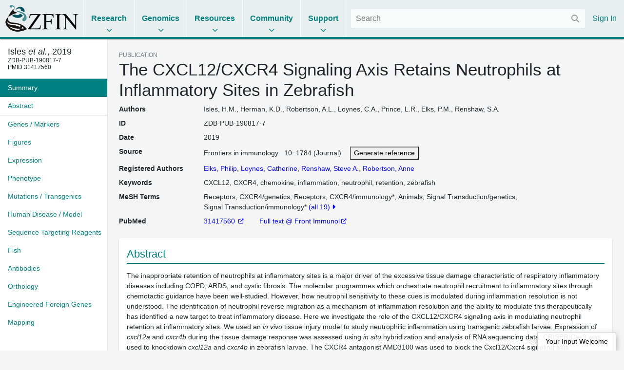

--- FILE ---
content_type: text/html;charset=UTF-8
request_url: https://zfin.org/ZDB-PUB-190817-7
body_size: 7969
content:
<!doctype html>
<html lang="en">
    <!-- Server: franklin -->
    <head>
        <meta charset="utf-8">
        <meta http-equiv="x-ua-compatible" content="ie=edge">
        <meta name="viewport" content="width=device-width, initial-scale=1">

        <title>ZFIN Publication: Isles et al., 2019</title>

        
            <link rel="canonical" href="https://zfin.org/ZDB-PUB-190817-7" />
        

        <link rel="stylesheet" href="/dist/style.bundle.64051ed01e0171b5c38a.css">

        <script src="https://cdn.jsdelivr.net/npm/jquery@1.12.4/dist/jquery.min.js"></script>
        <script src="/dist/vendor-common.9bdedcbfc813eba213a5.js"></script>
        <script src="/dist/zfin-common.2521144d26f01a0782b8.js"></script>

        
            <link rel="stylesheet" href="/dist/bootstrap.bundle.c8e85f95951c131ae4c2.css">
            <script src="/dist/bootstrap.bf661a8e79035694b1a5.js"></script>
        

        <!-- Google tag (gtag.js) -->
        <script async src="https://www.googletagmanager.com/gtag/js?id=G-R5XJW0QW0Y"></script>
        <script>
            window.dataLayer = window.dataLayer || [];
            function gtag(){dataLayer.push(arguments);}
            gtag('js', new Date());
            gtag('config', 'G-R5XJW0QW0Y');
        </script>

    </head>

    <body class="data-page publication-view nav-title-wrap-break-word show-navigation-counters">
        






















<header>
    <div class="mobile-only">
        <a href="#" class="mobile-menu">
            <i class="fas fa-bars"></i>
        </a>
    </div>

    <div class="logo">
        <a href="/">
            <img alt="The Zebrafish Information Network" src="/images/zfinlogo_lg.gif" title="The Zebrafish Information Network">
        </a>
    </div>

    <ul class="menu menu-collapse list-unstyled">
        <li class="reference">
            <span class="title">Research</span>
            <div class="dropdown">
                <div class="nav-column">
                    <span class="nav-column-header">Search</span>
                    <ul>
                        <li><a href="/action/marker/search">Genes / Clones</a></li>
                        <li><a href="/action/expression/search">Expression</a></li>
                        <li><a href="/action/fish/search">Mutants / Tg</a></li>
                        <li><a href="/action/antibody/search">Antibodies</a></li>
                        <li><a href="/action/ontology/search">Anatomy / GO / Human Disease / Chemical</a></li>
                        <li><a href="/action/publication/search">Publications</a></li>
                    </ul>
                </div>
                <div class="nav-column">
                    <span class="nav-column-header">Data Mining</span>
                    <ul>
                        <li><a href="/downloads">Downloads</a></li>
                        <li><a href="/schemaSpy/index.html">Data Model</a></li>
                        <li>



























    



    
    
<a href="https://www.alliancegenome.org/bluegenes/alliancemine" class="external " target="_blank" rel="noopener noreferrer">AllianceMine</a>
    
</li>
                        <li>



























    



    
    
<a href="https://ensembl.org/biomart/martview" class="external " target="_blank" rel="noopener noreferrer">BioMart</a>
    
</li>
                    </ul>
                </div>
            </div>
        </li>

        <li class="reference">
            <span class="title">Genomics</span>
            <div class="dropdown">
                <div class="nav-column">
                    <span class="nav-column-header">BLAST</span>
                    <ul>
                        <li><a href="/action/blast/blast">ZFIN</a></li>
                        <li>



























    



    
    
<a href="http://www.ensembl.org/Danio_rerio/blastview" class="external " target="_blank" rel="noopener noreferrer">Ensembl</a>
    
</li>
                        <li>



























    



    
    
<a href="http://blast.ncbi.nlm.nih.gov/Blast.cgi?PAGE_TYPE=BlastSearch&BLAST_SPEC=OGP__7955__9557" class="external " target="_blank" rel="noopener noreferrer">NCBI</a>
    
</li>
                        <li>



























    



    
    
<a href="https://genome.ucsc.edu/cgi-bin/hgBlat?command=start" class="external " target="_blank" rel="noopener noreferrer">UCSC</a>
    
</li>
                    </ul>
                </div>
                <div class="nav-column">
                    <span class="nav-column-header">Genome Browsers</span>
                    <ul>

                        
                            
                            

                                <li><a href="/action/api/jbrowse/proxy/jbrowse/?data=data/GRCz12tu">ZFIN</a></li>
                            
                        
                        <li>



























    



    
    
<a href="http://www.ensembl.org/Danio_rerio/" class="external " target="_blank" rel="noopener noreferrer">Ensembl</a>
    
</li>
                        <li>



























    



    
    
<a href="http://vega.sanger.ac.uk/Danio_rerio/" class="external " target="_blank" rel="noopener noreferrer">Vega</a>
    
</li>
                        <li>



























    



    
    
<a href="http://www.ncbi.nlm.nih.gov/projects/genome/assembly/grc/zebrafish/" class="external " target="_blank" rel="noopener noreferrer">GRC</a>
    
</li>
                        <li>



























    



    
    
<a href="http://genome.ucsc.edu/cgi-bin/hgGateway?hgsid=85282730&clade=vertebrate&org=Zebrafish&db=0" class="external " target="_blank" rel="noopener noreferrer">UCSC</a>
    
</li>
                        <li>



























    



    
    
<a href="https://www.ncbi.nlm.nih.gov/genome/gdv/?org=danio-rerio" class="external " target="_blank" rel="noopener noreferrer">NCBI</a>
    
</li>
                    </ul>
                </div>
                <div class="nav-column">
                    <span class="nav-column-header">Resources</span>
                    <ul>
                        <li><a href="https://wiki.zfin.org/display/general/Genomic+Resources+for+Zebrafish">Zebrafish Genomics</a></li>
                        <li><a href="https://wiki.zfin.org/display/general/Other+Databases">Other Genome Databases</a></li>
                    </ul>
                </div>
            </div>
        </li>

        <li class="reference">
            <span class="title">Resources</span>
            <div class="dropdown">
                <div class="nav-column">
                    <span class="nav-column-header">General</span>
                    <ul>
                        <li><a href="/zf_info/zfbook/zfbk.html">The Zebrafish Book</a></li>
                        <li><a href="https://wiki.zfin.org/display/prot">Protocol Wiki</a></li>
                        <li><a href="https://wiki.zfin.org/display/AB">Antibody Wiki</a></li>
                        <li><a href="https://wiki.zfin.org/display/general/Anatomy+Atlases+and+Resources">Anatomy Atlases</a></li>
                        <li><a href="https://wiki.zfin.org/display/general/Educational+Resources">Resources for Students and Educators</a></li>
                    </ul>
                </div>
                <div class="nav-column">
                    <span class="nav-column-header">Zebrafish Programs</span>
                    <ul>
                        <li>



























    



    
    
<a href="http://www.zf-health.org/" class="external " target="_blank" rel="noopener noreferrer">ZF-Health</a>
    
</li>
                        <li><a href="https://wiki.zfin.org/display/general/Zebrafish+Programs#husbandry">Husbandry Resources</a></li>
                        <li><a href="https://wiki.zfin.org/display/general/Zebrafish+Programs">More...</a></li>
                    </ul>
                </div>
                <div class="nav-column">
                    <span class="nav-column-header">Resource Centers</span>
                    <ul>
                        <li>



























    



    
    
<a href="http://zebrafish.org" class="external " target="_blank" rel="noopener noreferrer">Zebrafish International Resource Center (ZIRC)</a>
    
</li>
                        <li>



























    



    
    
<a href="http://www.zfish.cn/" class="external " target="_blank" rel="noopener noreferrer">China Zebrafish Resource Center (CZRC)</a>
    
</li>
                        <li>



























    



    
    
<a href="https://www.ezrc.kit.edu/" class="external " target="_blank" rel="noopener noreferrer">European Zebrafish Resource Center (EZRC)</a>
    
</li>
                    </ul>
                </div>
            </div>
        </li>

        <li class="reference">
            <span class="title">Community</span>
            <div class="dropdown">
                <div class="nav-column">
                    <span class="nav-column-header">Announcements</span>
                    <ul>
                        <li><a href="https://wiki.zfin.org/display/news">News</a></li>
                        <li><a href="https://wiki.zfin.org/display/meetings">Meetings</a></li>
                        <li><a href="https://wiki.zfin.org/display/jobs/Zebrafish-Related+Job+Announcements">Jobs</a></li>
                        <li><a href="https://community.alliancegenome.org/categories">Alliance Community Forum</a></li>
                    </ul>
                </div>
                <div class="nav-column">
                    <span class="nav-column-header">Search</span>
                    <ul>
                        <li><a href="/action/profile/person/search">People</a></li>
                        <li><a href="/action/profile/lab/search">Labs</a></li>
                        <li><a href="/action/profile/company/search">Companies</a></li>
                    </ul>
                </div>
                <div class="nav-column">
                    <span class="nav-column-header">Societies</span>
                    <ul>
                        <li>



























    



    
    
<a href="https://www.izfs.org" class="external " target="_blank" rel="noopener noreferrer">International Zebrafish Society (IZFS)</a>
    
</li>
                        <li>



























    



    
    
<a href="https://www.zdmsociety.org" class="external " target="_blank" rel="noopener noreferrer">Zebrafish Disease Models Society (ZDMS)</a>
    
</li>
                        <li>



























    



    
    
<a href="https://genetics-gsa.org" class="external " target="_blank" rel="noopener noreferrer">Genetics Society of America (GSA)</a>
    
</li>
                        <li>



























    



    
    
<a href="https://zhaonline.org" class="external " target="_blank" rel="noopener noreferrer">Zebrafish Husbandry Association</a>
    
</li>
                    </ul>
                </div>
            </div>
        </li>

        <li class="reference">
            <span class="title">Support</span>
            <div class="dropdown">
                <div class="nav-column">
                    <span class="nav-column-header">Nomenclature</span>
                    <ul class="list-unstyled">
                        <li><a href="https://wiki.zfin.org/display/general/ZFIN+Zebrafish+Nomenclature+Conventions">Nomenclature Conventions</a></li>
                        <li><a href="/action/feature/line-designations">Line Designations</a></li>
                        <li><a href="/action/feature/wildtype-list">Wild-Type Lines</a></li>
                        <li><a href="/action/nomenclature/gene-name">Submit a Proposed Gene Name</a></li>
                        <li><a href="/action/nomenclature/line-name">Submit a Proposed Mutant/Tg Line Name</a></li>
                    </ul>
                </div>
                <div class="nav-column">
                    <span class="nav-column-header">Publications</span>
                    <ul>
                        <li><a href="/zf_info/author_guidelines.html">Guidelines for Authors</a></li>
                        <li><a href="/action/zebrashare">Zebrashare</a></li>
                        <li><a href="https://wiki.zfin.org/display/general/ZFIN+Database+Information">Citing ZFIN</a></li>
                    </ul>
                </div>
                <div class="nav-column">
                    <span class="nav-column-header">Using ZFIN</span>
                    <ul>
                        <li><a href="https://wiki.zfin.org/display/general/ZFIN+Tips">Help & Tips</a></li>
                        <li><a href="/zf_info/glossary.html">Glossary</a></li>
                        <li><a href="http://wiki.zfin.org/display/general/ZFIN+Single+Box+Search+Help">Single Box Search Help</a></li>
                        <li><a href="/action/submit-data">Submit Data</a></li>
                        <li><a href="https://wiki.zfin.org/display/general/WARRANTY+AND+LIABILITY+DISCLAIMER%2C+OWNERSHIP%2C+AND+LIMITS+ON+USE">Terms of Use</a></li>
                    </ul>
                </div>
                <div class="nav-column">
                    <span class="nav-column-header">About Us</span>
                    <ul>
                        <li><a href="https://wiki.zfin.org/display/general/ZFIN+Database+Information">About ZFIN</a></li>
                        <li><a href="https://wiki.zfin.org/display/general/ZFIN+Contact+Information">Contact Information</a></li>
                        <li><a href="/action/infrastructure/annual-stats-view">Statistics</a></li>
                        <li><a href="/zf_info/news/committees.html">Committees</a></li>
                        <li><a href="https://wiki.zfin.org/display/jobs/ZFIN+Jobs">Jobs at ZFIN</a></li>
                    </ul>
                </div>
            </div>
        </li>

        
    </ul>

    <div class="right">
        
        <div class="search">
            <form class="fs-autocomplete" method="GET" action="/search">
                <input placeholder="Search" name="q" autocomplete="off" type="text">
                <button class="input-overlay-button" type="submit">
                    <i class="fas fa-search"></i>
                </button>
            </form>
        </div>
        <ul class="menu list-unstyled">
            
                
                
                    <li class="no-border">
                        <a href="/action/login">Sign In</a>
                    </li>
                
            
        </ul>
    </div>
</header>

        <main>
            
    <div class="d-flex h-100">
        <div class="data-page-nav-container">
            <ul class="nav nav-pills flex-column">
                
                    <li class="nav-item w-100">
                        <h5 class="p-3 m-0 border-bottom text-truncate back-to-top-link">
                            <a href="#" class="back-to-top-link" title="Back to top">
                                <div data-toggle="tooltip" data-placement="bottom" title="Isles, H.M., Herman, K.D., Robertson, A.L., Loynes, C.A., Prince, L.R., Elks, P.M., Renshaw, S.A. (2019) The CXCL12/CXCR4 Signaling Axis Retains Neutrophils at Inflammatory Sites in Zebrafish. Frontiers in immunology. 10:1784">
                Isles <i>et al.</i>, 2019
        </div>
                            </a>
                            
                                <div style="font-size: 12px">
                ZDB-PUB-190817-7
            <br/>PMID:31417560
        </div>
                            
                        </h5>
                    </li>
                



                
                    
                    
                        
                            































<li class="nav-item " role="presentation">
    <a class="nav-link pr-2" href="#summary">
        <span class="nav-text">Summary</span>
        
    </a>
</li>

                        
                            




























    




<li class="nav-item border-bottom" role="presentation">
    <a class="nav-link pr-2" href="#abstract">
        <span class="nav-text">Abstract</span>
        
    </a>
</li>

                        
                            































<li class="nav-item " role="presentation">
    <a class="nav-link pr-2" href="#genes---markers">
        <span class="nav-text">Genes / Markers</span>
        
    </a>
</li>

                        
                            































<li class="nav-item " role="presentation">
    <a class="nav-link pr-2" href="#figures">
        <span class="nav-text">Figures</span>
        
    </a>
</li>

                        
                            































<li class="nav-item " role="presentation">
    <a class="nav-link pr-2" href="#expression">
        <span class="nav-text">Expression</span>
        
    </a>
</li>

                        
                            































<li class="nav-item " role="presentation">
    <a class="nav-link pr-2" href="#phenotype">
        <span class="nav-text">Phenotype</span>
        
    </a>
</li>

                        
                            































<li class="nav-item " role="presentation">
    <a class="nav-link pr-2" href="#mutations---transgenics">
        <span class="nav-text">Mutations / Transgenics</span>
        
    </a>
</li>

                        
                            































<li class="nav-item " role="presentation">
    <a class="nav-link pr-2" href="#human-disease---model">
        <span class="nav-text">Human Disease / Model</span>
        
    </a>
</li>

                        
                            































<li class="nav-item " role="presentation">
    <a class="nav-link pr-2" href="#sequence-targeting-reagents">
        <span class="nav-text">Sequence Targeting Reagents</span>
        
    </a>
</li>

                        
                            































<li class="nav-item " role="presentation">
    <a class="nav-link pr-2" href="#fish">
        <span class="nav-text">Fish</span>
        
    </a>
</li>

                        
                            































<li class="nav-item " role="presentation">
    <a class="nav-link pr-2" href="#antibodies">
        <span class="nav-text">Antibodies</span>
        
    </a>
</li>

                        
                            































<li class="nav-item " role="presentation">
    <a class="nav-link pr-2" href="#orthology">
        <span class="nav-text">Orthology</span>
        
    </a>
</li>

                        
                            































<li class="nav-item " role="presentation">
    <a class="nav-link pr-2" href="#engineered-foreign-genes">
        <span class="nav-text">Engineered Foreign Genes</span>
        
    </a>
</li>

                        
                            































<li class="nav-item " role="presentation">
    <a class="nav-link pr-2" href="#mapping">
        <span class="nav-text">Mapping</span>
        
    </a>
</li>

                        
                    
                
            </ul>
        </div>

        <div class="data-page-content-container">
            
            
        <div id="summary">
            <div class="small text-uppercase text-muted">PUBLICATION</div>
            <h1>The CXCL12/CXCR4 Signaling Axis Retains Neutrophils at Inflammatory Sites in Zebrafish</h1>
            
























<script type="text/javascript">
    jQuery(document).ready(function () {
        var $overlay = jQuery("#generate-reference-overlay"), $triggerButton = jQuery("#generate-reference-button");
        $overlay.appendTo(jQuery("body"));
        $overlay.on(jQuery.modal.CLOSE, function () {
        });
        $triggerButton.click(function (evt) {
            evt.preventDefault();
            $overlay.modal({
                fadeDuration: 100
            });
        });
    });
</script>























<dl class="row">
    
    

































    
    
        <dt class="col-sm-2 mb-sm-2 attribute-list-item-dt">Authors </dt>
    


<dd class="col-sm-10 mb-sm-10 attribute-list-item-dd">
    
        
        Isles, H.M., Herman, K.D., Robertson, A.L., Loynes, C.A., Prince, L.R., Elks, P.M., Renshaw, S.A.
    
    
    
</dd>


    

































    
    
        <dt class="col-sm-2 mb-sm-2 attribute-list-item-dt">ID </dt>
    


<dd class="col-sm-10 mb-sm-10 attribute-list-item-dd">
    
    
        <span class="__react-root" id="CopyTarget">
        ZDB-PUB-190817-7
    </span>
    
</dd>


    

































    
    
        <dt class="col-sm-2 mb-sm-2 attribute-list-item-dt">Date </dt>
    


<dd class="col-sm-10 mb-sm-10 attribute-list-item-dd">
    
        
        2019
    
    
    
</dd>


    

































    
    
        <dt class="col-sm-2 mb-sm-2 attribute-list-item-dt">Source </dt>
    


<dd class="col-sm-10 mb-sm-10 attribute-list-item-dd">
    
        
        Frontiers in immunology
        &nbsp;
        10:
        1784 (Journal)

        <span style="padding-left: 1em;">
                    <a href="#" id="generate-reference-button" rel="#generate-reference-overlay"><button>Generate reference</button></a>
                </span>
    
    
    
</dd>


    

































    
    
        <dt class="col-sm-2 mb-sm-2 attribute-list-item-dt">Registered Authors </dt>
    


<dd class="col-sm-10 mb-sm-10 attribute-list-item-dd">
    
        
        <a href="/ZDB-PERS-080919-1" class="person-link" >Elks, Philip</a>, <a href="/ZDB-PERS-080925-1" class="person-link" >Loynes, Catherine</a>, <a href="/ZDB-PERS-050131-1" class="person-link" >Renshaw, Steve A.</a>, <a href="/ZDB-PERS-101124-1" class="person-link" >Robertson, Anne</a>
    
    
    
</dd>


    

































    
    
        <dt class="col-sm-2 mb-sm-2 attribute-list-item-dt">Keywords </dt>
    


<dd class="col-sm-10 mb-sm-10 attribute-list-item-dd">
    
        
        
            
                CXCL12, CXCR4, chemokine, inflammation, neutrophil, retention, zebrafish
            
            
        
    
    
    
</dd>


    

    

































    
    
        <dt class="col-sm-2 mb-sm-2 attribute-list-item-dt">MeSH Terms </dt>
    


<dd class="col-sm-10 mb-sm-10 attribute-list-item-dd">
    
        
        
            
                <ul class="comma-separated semicolon" data-toggle="collapse">
                    
                        <li>Receptors, CXCR4/genetics</li>
                    
                        <li>Receptors, CXCR4/immunology*</li>
                    
                        <li>Animals</li>
                    
                        <li>Signal Transduction/genetics</li>
                    
                        <li>Signal Transduction/immunology*</li>
                    
                        <li>Zebrafish/genetics</li>
                    
                        <li>Zebrafish/immunology*</li>
                    
                        <li>Inflammation/genetics</li>
                    
                        <li>Inflammation/immunology</li>
                    
                        <li>Inflammation/pathology</li>
                    
                        <li>Neutrophils/immunology*</li>
                    
                        <li>Neutrophils/pathology</li>
                    
                        <li>Gene Knockdown Techniques</li>
                    
                        <li>Chemokine CXCL12/genetics</li>
                    
                        <li>Chemokine CXCL12/immunology*</li>
                    
                        <li>Cell Movement/genetics</li>
                    
                        <li>Cell Movement/immunology*</li>
                    
                        <li>Zebrafish Proteins/genetics</li>
                    
                        <li>Zebrafish Proteins/immunology*</li>
                    
                </ul>
            
            
        
    
    
    
</dd>


    

































    
    
        <dt class="col-sm-2 mb-sm-2 attribute-list-item-dt">PubMed </dt>
    


<dd class="col-sm-10 mb-sm-10 attribute-list-item-dd">
    
        
        
            
                <a href="http://www.ncbi.nlm.nih.gov:80/entrez/query.fcgi?cmd=search&db=PubMed&dopt=Abstract&term=31417560">
                        31417560
                </a>
            
            
        
        <span style="padding-left: 2em;">
                    
























     <a href="http://dx.doi.org/10.3389/fimmu.2019.01784"> Full text @ Front Immunol</a>

                </span>
    
    
    
</dd>


    

    



</dl>


<div class="jq-modal" id="generate-reference-overlay" style="width: auto; height: auto; padding: 15px 15px;">
    <div class="popup-content">
        <div class="popup-header">
            Citation
        </div>
        <div class="popup-body" id="generate-reference-body">
            Isles, H.M., Herman, K.D., Robertson, A.L., Loynes, C.A., Prince, L.R., Elks, P.M., Renshaw, S.A. (2019) The CXCL12/CXCR4 Signaling Axis Retains Neutrophils at Inflammatory Sites in Zebrafish. Frontiers in immunology. 10:1784.
        </div>
    </div>
</div>

        </div>

        


































    



    






    <section class="section " id="abstract">
        
            <div class="heading">
                
                    
                        Abstract
                    
                    
                
                
            </div>
        
        

























    
        
            
            



































 


    

    
        
    





<div class="summary ">
    

    
        
                The inappropriate retention of neutrophils at inflammatory sites is a major driver of the excessive tissue damage characteristic of respiratory inflammatory diseases including COPD, ARDS, and cystic fibrosis. The molecular programmes which orchestrate neutrophil recruitment to inflammatory sites through chemotactic guidance have been well-studied. However, how neutrophil sensitivity to these cues is modulated during inflammation resolution is not understood. The identification of neutrophil reverse migration as a mechanism of inflammation resolution and the ability to modulate this therapeutically has identified a new target to treat inflammatory disease. Here we investigate the role of the CXCL12/CXCR4 signaling axis in modulating neutrophil retention at inflammatory sites. We used an <i>in vivo</i> tissue injury model to study neutrophilic inflammation using transgenic zebrafish larvae. Expression of <i>cxcl12a</i> and <i>cxcr4b</i> during the tissue damage response was assessed using <i>in situ</i> hybridization and analysis of RNA sequencing data. CRISPR/Cas9 was used to knockdown <i>cxcl12a</i> and <i>cxcr4b</i> in zebrafish larvae. The CXCR4 antagonist AMD3100 was used to block the Cxcl12/Cxcr4 signaling axis pharmacologically. We identified that <i>cxcr4b</i> and <i>cxcl12a</i> are expressed at the wound site in zebrafish larvae during the inflammatory response. Following tail-fin transection, removal of neutrophils from inflammatory sites is significantly increased in <i>cxcr4b</i> and <i>cxcl12a</i> CRISPR knockdown larvae. Pharmacological inhibition of the Cxcl12/Cxcr4 signaling axis accelerated resolution of the neutrophil component of inflammation, an effect caused by an increase in neutrophil reverse migration. The findings of this study suggest that CXCR4/CXCL12 signaling may play an important role in neutrophil retention at inflammatory sites, identifying a potential new target for the therapeutic removal of neutrophils from the lung in chronic inflammatory disease.
            
    
</div>


        
        
    
    

    </section>



        


































    



    








        


































    



    






    <section class="section " id="genes---markers">
        
            <div class="heading">
                
                    
                        Genes / Markers
                    
                    
                
                
            </div>
        
        

























    
        
            
            <div class="__react-root __use-navigation-counter" id="PublicationMarkerTable__0"
                 data-url="/action/api/publication/ZDB-PUB-190817-7/marker"
                 data-title="Genes / Markers"
            ></div>
        
        
    
    

    </section>



        


































    



    








        


































    



    






    <section class="section " id="figures">
        
            <div class="heading">
                
                    
                        Figures
                    
                    
                
                <a class="popup-link info-popup-link" href="/ZFIN/help_files/expression_help.html"></a>
            </div>
        
        

























    
        
            
            <div class="__react-root __use-navigation-counter" id="PublicationFigureDisplay"
                 data-title="Figures"
                 data-images-json="[{&quot;imageZdbId&quot;:&quot;ZDB-IMAGE-190918-2&quot;,&quot;imageThumbnail&quot;:&quot;2019/ZDB-PUB-190817-7/ZDB-IMAGE-190918-2_thumb.jpg&quot;},{&quot;imageZdbId&quot;:&quot;ZDB-IMAGE-190918-1&quot;,&quot;imageThumbnail&quot;:&quot;2019/ZDB-PUB-190817-7/ZDB-IMAGE-190918-1_thumb.png&quot;}]"
                 data-publication-id="ZDB-PUB-190817-7"
            ></div>
            
                <div><a href="/action/publication/ZDB-PUB-190817-7/all-figures">Show all Figures</a></div>
            
        
        
    
    

    </section>



        


































    



    






    <section class="section " id="expression">
        
            <div class="heading">
                
                    
                        Expression
                    
                    
                
                
            </div>
        
        

























    
        
            
            <div class="__react-root __use-navigation-counter" id="FigureExpressionTable"
                 data-url="/action/api/publication/ZDB-PUB-190817-7/expression"
                 data-title="Expression"
            ></div>
        
        
    
    

    </section>



        


































    



    






    <section class="section " id="phenotype">
        
            <div class="heading">
                
                    
                        Phenotype
                    
                    
                
                
            </div>
        
        

























    
        
            
            <div class="__react-root __use-navigation-counter" id="FigurePhenotypeTable"
                 data-url="/action/api/publication/ZDB-PUB-190817-7/phenotype"
                 data-title="Phenotype"
            ></div>
        
        
    
    

    </section>



        


































    



    






    <section class="section " id="mutations---transgenics">
        
            <div class="heading">
                
                    
                        Mutations / Transgenics
                    
                    
                
                
            </div>
        
        

























    
        
            
            <div class="__react-root __use-navigation-counter" id="PublicationMutationTable"
                 data-url="/action/api/publication/ZDB-PUB-190817-7/features"
                 data-title="Mutations / Transgenics"
            ></div>
        
        
    
    

    </section>



        


































    



    






    <section class="section " id="human-disease---model">
        
            <div class="heading">
                
                    
                        Human Disease / Model
                    
                    
                
                
            </div>
        
        

























    
        
            
            <div class="__react-root __use-navigation-counter" id="PublicationDiseaseTable"
                 data-url="/action/api/publication/ZDB-PUB-190817-7/diseases"
                 data-title="Human Disease / Model"
            ></div>
        
        
    
    

    </section>



        


































    



    






    <section class="section " id="sequence-targeting-reagents">
        
            <div class="heading">
                
                    
                        Sequence Targeting Reagents
                    
                    
                
                
            </div>
        
        

























    
        
            
            <div class="__react-root __use-navigation-counter" id="StrTable"
                 data-url="/action/api/publication/ZDB-PUB-190817-7/strs"
                 data-title="Sequence Targeting Reagents"
            ></div>
        
        
    
    

    </section>



        


































    



    






    <section class="section " id="fish">
        
            <div class="heading">
                
                    
                        Fish
                    
                    
                
                
            </div>
        
        

























    
        
            
            <div class="__react-root __use-navigation-counter" id="PublicationFishTable"
                 data-url="/action/api/publication/ZDB-PUB-190817-7/fish"
                 data-title="Fish"
            ></div>
        
        
    
    

    </section>



        


































    



    






    <section class="section " id="antibodies">
        
            <div class="heading">
                
                    
                        Antibodies
                    
                    
                
                <a class="popup-link info-popup-link" href="/action/marker/note/antibodies"></a>
            </div>
        
        

























    
        
            
            <div class="__react-root __use-navigation-counter" id="AntibodyTable"
                 data-url="/action/api/publication/ZDB-PUB-190817-7/antibodies"
                 data-title="Antibodies"
            ></div>
        
        
    
    

    </section>



        


































    



    






    <section class="section " id="orthology">
        
            <div class="heading">
                
                    
                        Orthology
                    
                    
                
                
            </div>
        
        

























    
        
            
            <div class="__react-root __use-navigation-counter" id="PublicationOrthologyTable"
                 data-url="/action/api/publication/ZDB-PUB-190817-7/orthology"
                 data-title="Orthology"
            ></div>
        
        
    
    

    </section>



        


































    



    






    <section class="section " id="engineered-foreign-genes">
        
            <div class="heading">
                
                    
                        Engineered Foreign Genes
                    
                    
                
                
            </div>
        
        

























    
        
            
            <div class="__react-root __use-navigation-counter" id="PublicationMarkerTable__1"
                 data-url="/action/api/publication/ZDB-PUB-190817-7/efgs"
                 data-title="Engineered Foreign Genes"
            ></div>
        
        
    
    

    </section>



        


































    



    






    <section class="section " id="mapping">
        
            <div class="heading">
                
                    
                        Mapping
                    
                    
                
                
            </div>
        
        

























    
        
            
            <div class="__react-root __use-navigation-counter" id="PublicationMappingTable"
                 data-url="/action/api/publication/ZDB-PUB-190817-7/mapping"
                 data-title="Mapping"
            ></div>
        
        
    
    

    </section>



        


































    



    








        


































    



    








    
        </div>
    </div>

    <script src="/dist/react.332e8e533a0673c624fe.js"></script>

        </main>
        






















<footer>
    <div class="footer-row">
        <div class="footer-contact">
            <img src="/images/ZfinWordmarkWhite.gif">

            <div>The Zebrafish Information Network</div>

            <div class="contact-info">
                <div class="contact-icon"><i class="fas fa-fw fa-map-marker-alt"></i></div>
                <div class="contact-details">
                    <address>
                        5291 University of Oregon<br>
                        Eugene, OR 97403-5291
                    </address>
                </div>
            </div>

            


























    




<a href="mailto:zfinadmn@zfin.org">
                <div class="contact-info">
                    <div class="contact-icon"><i class="fas fa-fw fa-envelope"></i></div>
                    <div class="contact-details">zfinadmn@zfin.org</div>
                </div>
            </a>

            <a class="no-icon" href="https://bsky.app/profile/zfinmod.bsky.social">
                <div class="contact-info">
                    <div class="contact-icon"><i class="fab fa-fw fa-bluesky"></i></div>
                    <div class="contact-details">@zfinmod.bsky.social</div>
                </div>
            </a>
        </div>

        <div class="footer-nav">
            <div class="nav-column">
                <div class="nav-column-header">Search</div>
                <ul>
                    <li><a href="/action/marker/search">Genes / Clones</a></li>
                    <li><a href="/action/expression/search">Expression</a></li>
                    <li><a href="/action/fish/search">Mutants / Tg</a></li>
                    <li><a href="/action/antibody/search">Antibodies</a></li>
                    <li><a href="/action/ontology/search">Anatomy / GO / Human Disease</a></li>
                    <li><a href="/action/publication/search">Publications</a></li>
                </ul>
            </div>

            <div class="nav-column">
                <div class="nav-column-header">Data</div>
                <ul>
                    <li><a href="/downloads">Downloads</a></li>
                    <li><a href="/action/submit-data">Submit Data</a></li>
                </ul>

                <div class="nav-column-header">Resources</div>
                <ul>
                    <li><a href="/zf_info/zfbook/zfbk.html">The Zebrafish Book</a></li>
                    <li><a href="http://zebrafish.org">ZIRC</a></li>
                </ul>

                <div class="nav-column-header">Genomics</div>
                <ul>
                    <li><a href="/action/blast/blast">BLAST</a></li>
                    
                        
                        

                            <li><a href="/action/api/jbrowse/proxy/jbrowse/?data=data/GRCz12tu">ZFIN</a></li>
                        
                    
                </ul>
            </div>

            <div class="nav-column">
                <div class="nav-column-header">Community</div>
                <ul>
                    <li><a href="https://wiki.zfin.org/display/news">News</a></li>
                    <li><a href="https://wiki.zfin.org/display/meetings">Meetings</a></li>
                    <li><a href="https://wiki.zfin.org/display/jobs/Zebrafish-Related+Job+Announcements">Jobs</a></li>
                    <li><a href="https://community.alliancegenome.org/categories">Alliance Community Forum</a></li>
                    <li><a href="/action/profile/person/search">People</a></li>
                    <li><a href="/action/profile/lab/search">Labs</a></li>
                    <li><a href="/action/profile/company/search">Companies</a></li>
                </ul>
            </div>

            <div class="nav-column">
                <div class="nav-column-header">Support</div>
                <ul>
                    <li><a href="https://wiki.zfin.org/display/general/ZFIN+Tips">Help & Tips</a></li>
                    <li><a href="/zf_info/glossary.html">Glossary</a></li>
                    <li><a href="https://wiki.zfin.org/display/general/ZFIN+Single+Box+Search+Help">Single Box Search</a></li>
                    <li><a href="https://wiki.zfin.org/display/general/ZFIN+Database+Information">About ZFIN</a></li>
                    <li><a href="https://wiki.zfin.org/display/general/ZFIN+Database+Information">Citing ZFIN</a></li>
                    <li><a href="https://wiki.zfin.org/display/general/ZFIN+Contact+Information">Contact Information</a></li>
                    <li><a href="https://zfin.atlassian.net/wiki/spaces/jobs/pages/2996503058/ZFIN+Jobs">Jobs at ZFIN</a></li>
                </ul>
            </div>
        </div>
    </div>

    <div class="footer-row copyright-row">
        <div>
            <a class="no-icon" href="http://www.uoregon.edu/"><img src="/images/UOSignature-WHT.png"></a>
            <a class="no-icon" href="http://www.alliancegenome.org/"><img src="/images/AllianceLogoWhite.png"></a>
            <a class="no-icon" href="https://globalbiodata.org/scientific-activities/global-core-biodata-resources"><img id="gcbr-logo" src="/images/GCBR-Logo-Light-Foreground-Transparent.svg"></a>
        </div>
        <div class="nav-column right-align">
            <div class="nowrap">&copy; 1994&ndash;2026 University of Oregon</div>
            <div><a href="https://wiki.zfin.org/display/general/WARRANTY+AND+LIABILITY+DISCLAIMER%2C+OWNERSHIP%2C+AND+LIMITS+ON+USE">Terms of Use</a></div>
            <div><small>ZFIN logo designed by Kari Pape</small></div>
            <div style="max-width: 450px"><small>Home page banner reprinted from Hearing Research, 341, Monroe, J.D. et al., Hearing sensitivity differs between zebrafish lines used in auditory research, 220-231, Copyright (2016) with permission from Elsevier</small></div>
        </div>
    </div>
</footer>

        





















<button id="input-welcome-button" rel="#input-welcome-overlay">Your Input Welcome</button>

<div class="jq-modal" id="input-welcome-overlay">
    <div class="popup-content">
        <div class="popup-header">
            Your Input Welcome
        </div>
        <div class="popup-body" id="input-welcome-body">
            <form id="input-welcome-form">
                We welcome your input and comments. Please use this form to recommend updates to the information in ZFIN. We
                appreciate as much detail as possible and references as appropriate. We will review your comments promptly.
                <div id="input-welcome-form-controls">
                    <div id="input-welcome-validate">
                        Please check the highlighted fields and try again.
                    </div>
                    <div class="control">
                        <label for="input-welcome-name">Name:</label>
                        <input type="text" id="input-welcome-name" name="yiw-name" />
                    </div>
                    <div class="control">
                        <label for="input-welcome-institution">Institution:</label>
                        <input type="text" id="input-welcome-institution" name="yiw-institution" />
                    </div>
                    <div class="control">
                        <label for="input-welcome-email">Email address:</label>
                        <input type="text" id="input-welcome-email" name="yiw-email" />
                    </div>
                    
                    <div class="control" id="input-welcome-email2-ctrl">
                        <label for="input-welcome-email2">Please leave blank:</label>
                        <input type="text" id="input-welcome-email2" name="email" autocomplete="off"/>
                    </div>
                    <div class="control">
                        <label for="input-welcome-subject">Subject:</label>
                        <input type="text" id="input-welcome-subject" name="yiw-subject" />
                    </div>
                    <div class="control">
                        <label for="input-welcome-comments">Comments:</label>
                        <textarea id="input-welcome-comments" name="yiw-comments"></textarea>
                    </div>
                    <div class="control" style="padding-left: 135px; height: 80px;">
                        <altcha-widget id="altcha-widget" challengeurl="/action/altcha/challenge"></altcha-widget>
                    </div>
                    <div class="control">
                        <button id="input-welcome-submit" type="submit" disabled>Send your comments</button>
                    </div>
                </div>
            </form>
            <div id="input-welcome-success-message">
                Thank you for submitting comments. Your input has been emailed to ZFIN curators who may contact you if
                additional information is required.
            </div>
            <div id="input-welcome-error-message">
                Oops. Something went wrong. Please try again later.
            </div>
        </div>
    </div>
</div>

<script async defer src="https://cdn.jsdelivr.net/npm/altcha/dist/altcha.min.js" type="module"></script>
<script>
    document.addEventListener('DOMContentLoaded', () => {
        document.querySelector("#altcha-widget").addEventListener("statechange", (ev) => {
            if (ev.detail.state === "verified") {
                document.querySelector("#input-welcome-submit").disabled = false;
            }
        });
    });
</script>

    </body>
</html>



--- FILE ---
content_type: text/javascript
request_url: https://zfin.org/dist/3592.2417f22dc77f84200a2d.js
body_size: 4553
content:
"use strict";(self.webpackChunk=self.webpackChunk||[]).push([[3592,9007],{58208:(e,n,t)=>{t.d(n,{c:()=>i});var r=t(85668),a=t(40900),c=t.n(a),o=function(e){var n=e.children,t=e.semicolon,a=void 0!==t&&t;return r.createElement("ul",{className:"comma-separated ".concat(a?"semicolon":"")},r.Children.map(n,(function(e,n){return[r.createElement("li",{key:n},e)," "]})))};o.propTypes={children:c().node,semicolon:c().bool};const i=o},12180:(e,n,t)=>{t.d(n,{c:()=>o});var r=t(85668),a=t(40900),c=function(e){var n=e.href,t=e.className,a=e.children;return n&&0===n.indexOf("http")&&!1===n.includes("zfin.org")?r.createElement("a",{href:n,className:"external"+(t?" "+t:""),target:"_blank",rel:"noopener noreferrer"},a):r.createElement("a",{href:n,className:t?" "+t:""},a)};c.propTypes={href:a.string,className:a.string,children:a.node};const o=c},1851:(e,n,t)=>{t.d(n,{c:()=>i});var r=t(85668),a=t(98773),c=[{className:"",types:["EXP","TERM"]},{className:"construct",types:["ETCONSTRCT","GTCONSTRCT","PTCONSTRCT","TGCONSTRCT"]},{className:"genedom",types:["GENE","GENEFAMILY","GENEP","LINCRNAG","LNCRNAG","MIRNAG","NCRNAG","PIRNAG","RRNAG","SCRNAG","SNORNAG","SRPRNAG","TRNAG","BINDSITE","BR","DNAMO","EBS","EMR","ENHANCER","HMR","LCR","LIGANDBS","MDNAB","NCBS","NCCR","NUCMO","PROMOTER","PROTBS","RNAMO","RR","TFBS","TLNRR","TRR"]}],o=function(e){var n,t=e.entity,a="",o="",i=t.zdbID||"",l=i.match(/^ZDB-([A-Za-z_]+)-/);if(l){o=l[1];for(var s=0,u=Object.values(c);s<u.length;s++){var d=u[s];if(d.types.indexOf(o)>=0){a=d.className;break}}}else console.warn("zdbID match failed on "+i),a="entity-abbreviation-error";return n=["ETCONSTRCT","GTCONSTRCT","PTCONSTRCT","TGCONSTRCT","ATB"].includes(o)?t.name:["FISH"].includes(o)?t.name||"":["EXP"].includes(o)?t.conditions||"":["TERM"].includes(o)?t.termName||"":t.abbreviation||"",r.createElement("span",{className:a,dangerouslySetInnerHTML:{__html:n}})};o.propTypes={entity:a.eU};const i=o},50964:(e,n,t)=>{t.d(n,{c:()=>i});var r=t(85668),a=t(1851),c=t(98773),o=function(e){var n=e.entity;return r.createElement("a",{href:"/".concat(n.zdbID)},r.createElement(a.c,{entity:n}))};o.propTypes={entity:c.eU};const i=o},64112:(e,n,t)=>{t.d(n,{c:()=>d});var r=t(85668),a=t(40900),c=t.n(a),o=t(58208),i=t(1851),l=t(50964),s=t(98773),u=function(e){var n=e.entities,t=e.focusEntityId;return r.createElement(o.c,null,n&&n.map((function(e){return t&&e.zdbID===t?r.createElement(i.c,{key:e.zdbID,entity:e}):r.createElement(l.c,{key:e.zdbID,entity:e})})))};u.propTypes={entities:c().arrayOf(s.eU),focusEntityId:c().string};const d=u},88155:(e,n,t)=>{t.d(n,{Gm:()=>a.c,MR:()=>r.c});t(1851);var r=t(50964),a=t(64112)},49007:(e,n,t)=>{t.r(n),t.d(n,{default:()=>u});var r=t(85668),a=t(40900),c=t.n(a),o=t(8676);const i=function(e){var n=e.name,t=e.code,a=e.publications,c=e.orthoID;return 1===a.length?r.createElement("span",null,n," (",r.createElement("a",{href:"/".concat(a[0])},"1"),") "):r.createElement("span",null,n," (",r.createElement("a",{href:"/action/ortholog/".concat(c,"/citation-list?evidenceCode=").concat(t)},a.length),")")};var l=t(12180),s=function(e){var n=e.geneId,t=[{label:"Species",content:function(e){return e.orthologousGene.organism},width:"70px"},{label:"Symbol",content:function(e){return e.symbol},width:"70px"},{label:"Chromosome",content:function(e){return e.chromosome},width:"100px"},{label:"Accession #",content:function(e){return e.orthologousGeneReference.map((function(e){return r.createElement("div",{key:e.accession.url},r.createElement(l.c,{href:e.accession.url},e.accession.name))}))},width:"215px"},{label:"Evidence",content:function(e){return e.evidence&&e.evidence.map((function(n){return r.createElement("div",{key:n.code},r.createElement(i,{name:n.name,code:n.code,publications:n.pubIds,orthoID:e.zdbID}))}))},width:"200px"}];return r.createElement(o.cp,{columns:t,dataUrl:"/action/api/marker/".concat(n,"/orthologs"),pagination:!1,rowKey:function(e){return e.zdbID}})};s.propTypes={geneId:c().string};const u=s},93592:(e,n,t)=>{t.r(n),t.d(n,{default:()=>u});var r=t(85668),a=t(40900),c=t.n(a),o=t(8676),i=t(88155),l=t(49007),s=function(e){var n=e.url,t=e.title,a=e.navigationCounter,c=[{label:"Gene",content:function(e){return r.createElement(i.MR,{key:e.marker.zdbID,entity:e.marker})},width:"80px"},{label:"Orthology",content:function(e){return r.createElement(l.default,{geneId:e.marker.zdbID,showDownload:!1})}}];return r.createElement(o.cp,{columns:c,dataUrl:n,rowKey:function(e){return e.zdbID},pagination:!0,onDataLoaded:function(e){a&&a.setCounts&&e.total&&a.setCounts(t,e.total)}})};s.propTypes={url:c().string,title:c().string,navigationCounter:c().shape({setCounts:c().func})};const u=s}}]);